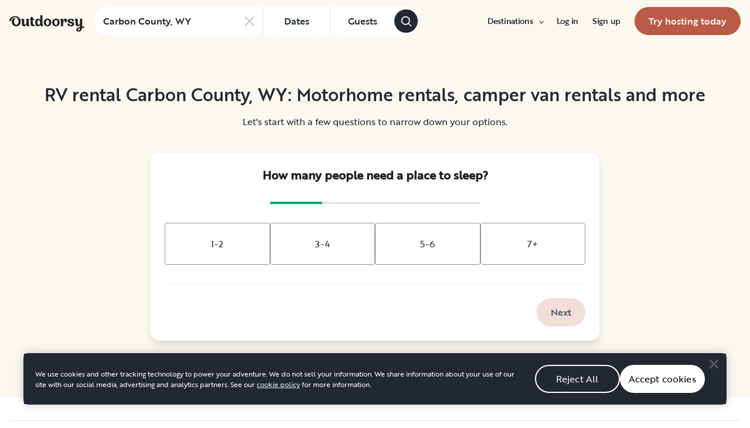

--- FILE ---
content_type: text/html; charset=utf-8
request_url: https://www.google.com/recaptcha/api2/aframe
body_size: 267
content:
<!DOCTYPE HTML><html><head><meta http-equiv="content-type" content="text/html; charset=UTF-8"></head><body><script nonce="2N6oYTQXIm10WNrD0NUsSA">/** Anti-fraud and anti-abuse applications only. See google.com/recaptcha */ try{var clients={'sodar':'https://pagead2.googlesyndication.com/pagead/sodar?'};window.addEventListener("message",function(a){try{if(a.source===window.parent){var b=JSON.parse(a.data);var c=clients[b['id']];if(c){var d=document.createElement('img');d.src=c+b['params']+'&rc='+(localStorage.getItem("rc::a")?sessionStorage.getItem("rc::b"):"");window.document.body.appendChild(d);sessionStorage.setItem("rc::e",parseInt(sessionStorage.getItem("rc::e")||0)+1);localStorage.setItem("rc::h",'1765714960611');}}}catch(b){}});window.parent.postMessage("_grecaptcha_ready", "*");}catch(b){}</script></body></html>

--- FILE ---
content_type: application/javascript; charset=UTF-8
request_url: https://ca.outdoorsy.com/_next/static/chunks/12664-6b74fccba06dde9b.js
body_size: 4042
content:
(self.webpackChunk_N_E=self.webpackChunk_N_E||[]).push([[12664],{7859:function(e,a,t){"use strict";var n=t(44610),r=t(67462),i=t(85893),l=t(23560),s=t.n(l),o=t(67294),d=t(34188),c=t.n(d);let m=e=>e?e.split(/\s*\n\s*\n\s*/).map(e=>e.split(/\s*\n\s*/)):[],u=(e,a,t,n)=>a?Object.keys(a).reduce((r,i)=>{let l=a[i];return r[`${e}-${i}`]=s()(l)?l(t,n):l,r},{}):{};a.Z=({paragraphClasses:e,text:a,paragraphDataAttrs:t,paragraphAriaAttrs:l})=>{if((0,o.isValidElement)(a)&&"p"===a.type){let t=s()(e)?e("",0):e;return(0,o.cloneElement)(a,{className:t})}let d="string"==typeof a?m(a).map((a,d)=>{let m=a.join(""),p=s()(e)?e(m,d):e,g=u("data",t,m,d),h=u("aria",l,m,d),f=(0,n._)({className:("string"==typeof p?p:"")+` ${c().paragraph}`},g,h);return(0,i.jsx)("span",(0,r._)((0,n._)({},f),{children:a.map((e,t)=>(0,i.jsxs)(o.Fragment,{children:[e,t<a.length-1&&(0,i.jsx)("br",{})]},t))}),m||d)}):void 0;return(0,i.jsx)(i.Fragment,{children:d})}},15862:function(e,a,t){"use strict";var n=t(85893);t(67294);var r=t(69388),i=t(39803),l=t(37043),s=t(37166),o=t.n(s);a.Z=e=>{let{locale:a}=e,t=(0,i.Y)(a);if(!t)return null;let s=e=>{(0,l.L9)({event:"Locality : Clicked carousel item",data:e})};return(0,n.jsx)("ul",{className:o().parksList,children:t.map(e=>{let{link:a,image:t,name:i,count:l}=e;return(0,n.jsxs)("li",{className:o().parkItem,children:[(0,n.jsx)(r.Z,{ratio:"3:4",hasImageHover:"true",className:"shadow100 hover:shadow200",children:(0,n.jsx)("a",{title:i,href:a,onClick:()=>s({typeOf:"park",name:i,link:a}),children:(0,n.jsx)("img",{src:t,loading:"lazy",alt:i})})}),(0,n.jsx)("h4",{className:"mt-2 text-lg bold",children:i}),(0,n.jsx)("p",{className:"text-gray-500",children:`+${l} vehicles`})]},i)})})}},58905:function(e,a,t){"use strict";var n=t(85893),r=t(47311);t(67294);var i=t(84124);a.Z=e=>{let{description:a,introduction:t}=e,l=t||a;return(0,n.jsx)(n.Fragment,{children:l&&(0,n.jsx)(i.Z,{paragraphClasses:"w-full text-lg text-gray-900",buttonClassName:"my-2 text-lg font-medium text-gray-800",clamp:4,readMore:!0,readLess:!0,underline:!1,children:(0,r.ZP)(l)})})}},39246:function(e,a,t){"use strict";var n=t(85893),r=t(81929),i=t(29379),l=t(67294),s=t(44012),o=t(9216);let d=e=>[{title:"Search by location",subtitle:`Tell us where in ${e} you want to pick up or have your RV delivered`},{title:"Filter search results",subtitle:"Sort by vehicle type, date, price, and amenities"},{title:"Message the owner",subtitle:"Learn more about your favorite RV and the best local destinations"},{title:"Request a booking",subtitle:"Send a request directly to the host and start preparing for your adventure"}],c=(e,a)=>{let t=/(<a[^>]*>.*?<\/a>)/,l=e.match(/<p>(.*?)<\/p>/g)||[];return l.map((e,s)=>(0,n.jsxs)(r.x,{className:"inline",children:[e.replace(/<\/?p>/g,"").split(t).map((e,t)=>{if(null==e?void 0:e.startsWith("<a")){let[,r=""]=e.match(/href="([^"]*)"/)||[],[,l=""]=e.match(/>([^<]*)</)||[],s=r.replace(/^https?:\/\/[^/]+/,"");return(0,n.jsx)(i.rU,{href:s,variant:i.gV.Underline,className:"hover:underline",target:a?"_blank":"",children:l},t)}return e}),s!==l.length-1?" ":""]},s))},m=(0,l.memo)(({title:e})=>(0,n.jsx)("ul",{className:"flex flex-col md:grid gap-6 md:justify-start md:items-start md:grid-cols-2 lg:grid-cols-4",children:d(e).map((e,a)=>(0,n.jsxs)("li",{className:"flex w-full text-center md:items-start md:flex-col lg:items-start lg:text-left",children:[(0,n.jsx)("div",{className:"flex justify-center mb-2 md:justify-start lg:justify-start",children:(0,n.jsx)("div",{className:"flex items-center justify-center w-10 h-10 text-xl border-2 border-gray-900 rounded-full",children:a+1})}),(0,n.jsxs)("div",{className:"flex flex-col items-start pl-4 gap-2 text-start md:pl-0",children:[(0,n.jsx)("h3",{className:"text-xl font-medium text-gray-900",children:e.title}),(0,n.jsx)("p",{className:"text-lg text-gray-900",children:e.subtitle})]})]},a))}));m.displayName="SectionList";let u=(0,l.memo)(({title:e,description:a})=>{let[t,i]=(0,l.useState)(!1),{isAboveDesktop:d}=(0,o.G)(),u=a?c(a,d):null;return(0,n.jsxs)("div",{children:[a&&u&&(0,n.jsxs)("div",{className:"pb-6 lg:pb-10",children:[(0,n.jsx)("div",{className:`${t?"":"line-clamp-3"} relative`,children:(0,n.jsxs)("div",{className:"relative",children:[u,!t&&(0,n.jsx)("span",{className:"absolute bottom-0 right-0 pl-2 bg-canvas-100",children:(0,n.jsx)("button",{onClick:()=>i(!0),children:(0,n.jsx)(r.x,{variant:r.L.MediumBold,className:"no-underline",children:(0,n.jsx)(s.Z,{defaultMessage:"Read more...",id:"jPuAmf"})})})})]})}),t&&(0,n.jsx)("button",{onClick:()=>i(!1),className:"mt-2",children:(0,n.jsx)(r.x,{children:(0,n.jsx)(s.Z,{defaultMessage:"Read less",id:"Ed2ywJ"})})})]}),e&&(0,n.jsx)(m,{title:e})]})});u.displayName="HowToOutdoorsy",a.Z=u},17442:function(e,a,t){"use strict";var n=t(85893);t(67294),a.Z=({locations:e})=>(0,n.jsx)(n.Fragment,{children:e.map(({title:e,url:a})=>(0,n.jsx)("a",{href:a,title:`${e} RV Rentals`,className:"flex justify-start w-full pr-6 mb-1 text-sm text-gray-900 md:w-1/3 xs:w-1/2 md:text-base hover:underline underline-offset-2",children:e},e))})},84124:function(e,a,t){"use strict";t.d(a,{Z:function(){return C}});var n=t(85893),r=t(94184),i=t.n(r),l=t(23560),s=t.n(l),o=t(23493),d=t.n(o),c=t(67294),m=t(86896),u=t(14144),p=t(6964),g=t(28780),h=t.n(g),f=t(30478);let k=(...e)=>{let a=e.filter(Boolean);return a.length?0===a.length?a[0]:e=>{for(let t of a)"function"==typeof t?t(e):t&&(t.current=e)}:null};var x=t(7859),j=t(92288),y=t.n(j);let b=e=>{if(!e||!0===e)return;let a=Array.isArray(e)?e[0]:e;if(a&&!0!==a)return(0,c.isValidElement)(e)?e:a},v=[],N=[],_=[];for(let e=0;e<h().count;e++){let a=`${h().classname}-${e}`;v.push(a),N.push(`md:${a}`),_.push(`lg:${a}`)}let w=e=>"number"==typeof e?[v[e]]:[e[0]?v[e[0]]:"",e[1]?N[e[1]]:"",e[2]?_[e[2]]:""],P=c.forwardRef(({children:e,clamp:a,linkWithIcon:t=!1,readLess:r,readMore:l,readMoreAriaLabel:o,readLessAriaLabel:g,paragraphClasses:h,buttonClassName:j,underline:v=!0},N)=>{let _=(0,m.Z)(),P=(0,c.useRef)(null),[C,M]=(0,c.useState)(null),[Z,R]=(0,c.useState)(!0),[$,E]=(0,c.useState)(!0),q=a?w(a):[],L=b(e),T=(0,c.isValidElement)(L)?[]:null==L?void 0:L.split(/\s*\n\s*\n\s*/),z=(a,t)=>{if(!Array.isArray(e)&&T&&T.length-1===t)return`${y().text}`;let n=h&&s()(h)?h(a,t):h;return`${n} ${y().text}`},A=[];if(Array.isArray(e)){let a=e.slice(1);a.length&&"string"!=typeof a&&(A=a.filter(Boolean).map((e,a)=>(0,c.isValidElement)(e)&&"p"===e.type?(0,c.cloneElement)(e,{key:a,dataClamped:$,ariaHidden:!!$&&a>0,className:z("",0)}):(0,n.jsx)("p",{"data-clamped":$,"aria-hidden":!!$&&a>0,children:e},a)))}let S=!!A.length;if((0,c.useEffect)(()=>{if(!P.current)return;let e=d()(()=>{M((0,f.TH)(P.current))},100);return e(),window.addEventListener("resize",e),()=>{window.removeEventListener("resize",e)}},[]),(0,c.useEffect)(()=>{P.current&&(null===C&&M((0,f.TH)(P.current)),R((0,f.Uv)(P.current)))},[C,P]),!a||!e)return null;let V=()=>{C&&R(e=>!e),E(e=>!e)};return(0,n.jsxs)(n.Fragment,{children:[(0,n.jsx)("div",{className:`${Z?q.join(" "):""} break-words pb-0.5`,ref:k(N,P),children:!!L&&(0,n.jsx)(x.Z,{text:L,paragraphClasses:z,paragraphDataAttrs:{clamped:Z},paragraphAriaAttrs:{hidden:(e,a)=>!!Z&&a>0}})}),S&&(0,n.jsx)("div",{style:{display:$?"none":"block"},"aria-hidden":!!$,className:`${$?q.join(" "):""} pb-0.5`,children:A}),(C&&l&&Z||S&&$)&&(0,n.jsxs)("button",{"aria-label":o,"data-testid":"read-more-btn",className:i()(["inline-grid grid-flow-col gap-1 before-focus-style mt-2 hover:no-underline",{underline:v},j]),onClick:V,children:[_.formatMessage({description:"ClampedText - Read more label",defaultMessage:"Read more",id:"H/9J6H"}),t&&(0,n.jsx)(p.Z,{width:10,className:"mt-1 transform -rotate-90",name:u.Z})]}),(C&&r&&!Z||S&&!$)&&(0,n.jsxs)("button",{"aria-label":g,"data-testid":"read-less-btn",className:i()(["inline-grid grid-flow-col gap-1 before-focus-style mt-2 hover:no-underline",{underline:v},j]),onClick:V,children:[_.formatMessage({description:"ClampedText - Read less label",defaultMessage:"Read less",id:"jjzXn6"}),t&&(0,n.jsx)(p.Z,{width:10,className:"mt-1 transform rotate-90",name:u.Z})]})]})});P.displayName="ClampedText";var C=P},28780:function(e){"use strict";e.exports={count:10,classname:"line-clamp"}},39803:function(e,a,t){"use strict";t.d(a,{C:function(){return d},Y:function(){return n}});let n=e=>"en-ca"===e||"fr-ca"===e?i:r,r=[{name:"Great Smoky Mountains National Park",count:"349",image:"https://d1o5877uy6tsnd.cloudfront.net/marketplace-search-production/images/page/homepage/location_smoky_mountains-c54de15e9d814277c7b26e39ff7cc7d3.jpg",link:"/guide/great-smoky-mountains-national-park"},{name:"Rocky Mountain National Park",count:"873",image:"https://d1o5877uy6tsnd.cloudfront.net/marketplace-search-production/images/page/homepage/location_rocky_mountains@2x-4045758a779de340550ad16a513edb28.jpg",link:"/guide/rocky-mountain-national-park"},{name:"Joshua Tree National Park",count:"1334",image:"https://d1o5877uy6tsnd.cloudfront.net/marketplace-search-production/images/page/homepage/location_joshua_tree@2x-1b4f4dd97748aa5d8e0dc1cfb07ba461.jpg",link:"/guide/joshua-tree-national-park"},{name:"Olympic National Park",count:"1009",image:"https://d1o5877uy6tsnd.cloudfront.net/marketplace-search-production/images/page/homepage/location_olympic@2x-0c9eb9968126aa85898a14d2544d5c43.jpg",link:"/guide/olympic-national-park"},{name:"Zion National Park",count:"103",image:"https://d1o5877uy6tsnd.cloudfront.net/marketplace-search-production/images/page/homepage/location_zion@2x-bb60341d359562c74a0299646181e45d.jpg",link:"/guide/zion-national-park"}],i=[{name:"Banff National Park",count:"273",image:"https://d1o5877uy6tsnd.cloudfront.net/marketplace-search-production/images/page/homepage/canada/location_banff@2x-754e5bc85fc134e40700fcb3c315bd2b.jpg",link:"/guide/banff-national-park-ab"},{name:"Elk Island National Park",count:"157",image:"https://d1o5877uy6tsnd.cloudfront.net/marketplace-search-production/images/page/homepage/canada/location_elk_island@2x-239f5ef10e77cdfcfe5c246d7b8cb21b.jpg",link:"/guide/elk-island-national-park"},{name:"Jasper National Park",count:"102",image:"https://d1o5877uy6tsnd.cloudfront.net/marketplace-search-production/images/page/homepage/canada/location_jasper@2x-f50b09ea442e7136c6f52757230485cf.jpg",link:"/guide/jasper-national-park"},{name:"Tombstone Territorial Park",count:"24",image:"https://d1o5877uy6tsnd.cloudfront.net/marketplace-search-production/images/page/homepage/canada/location_kluane@2x-2f849b80e74311bbce09f91b78171e23.jpg",link:"/guide/tombstone-territorial-park"},{name:"Riding Mountain National Park",count:"93",image:"https://d1o5877uy6tsnd.cloudfront.net/marketplace-search-production/images/page/homepage/canada/location_riding_mountain@2x-e81ecd23002eeb82f5dfd9c3d51051e1.jpg",link:"/guide/riding-mountain-national-park"}],l=[{name:"Mesa Verde National Park",image:"https://dsqeev865ph38.cloudfront.net/media/original_images/winter-mesa-verde-national-park.jpg",link:"/guide/mesa-verde-national-park"},{name:"Aztec Ruins National Monument",image:"https://dsqeev865ph38.cloudfront.net/media/original_images/winter-aztec-ruins-national-monument.jpg",link:"/guide/aztec-ruins-national-monument"},{name:"Hovenweep National Monument",image:"https://dsqeev865ph38.cloudfront.net/media/original_images/winter-hovenweep-national-monument.jpg",link:"/guide/hovenweep-national-monument"}],s=[{name:"Yosemite National Park",image:"https://dsqeev865ph38.cloudfront.net/media/original_images/winter-yosemite-national-park.jpg",link:"/guide/yosemite-national-park"},{name:"Death Valley National Park",image:"https://dsqeev865ph38.cloudfront.net/media/original_images/winter-death-valley-national-park.jpg",link:"/guide/death-valley-national-park"},{name:"Sequoia National Park",image:"https://dsqeev865ph38.cloudfront.net/media/original_images/winter-sequoia-national-park.jpg",link:"/guide/sequoia-national-park"}],o=[{name:"Garner State Park",image:"https://dsqeev865ph38.cloudfront.net/media/original_images/off-garner-state-park-tx.jpg",link:"/guide/garner-state-park-tx"},{name:"Canyon Lake",image:"https://d1o5877uy6tsnd.cloudfront.net/marketplace-search-production/img/en-us/homepage/hero-25846d08b7207d696c43e6f9e6a7e3ab.jpg",link:"/guide/canyon-lake"},{name:"Waco Mammoth National Monument",image:"https://dsqeev865ph38.cloudfront.net/media/original_images/winter-waco-mammoth-national-monument.jpg",link:"/guide/waco-mammoth-national-monument"}],d=e=>"Outdoorsy Bayfield"===e?l:"Outdoorsy Yosemite"===e?s:"Outdoorsy Hill Country"===e?o:r},34188:function(e){e.exports={paragraph:"FormattedPlaintext_paragraph__MTdGj"}},37166:function(e){e.exports={parksList:"Parks_parksList__9rP4B",parkItem:"Parks_parkItem__dmgDP"}},92288:function(e){e.exports={text:"ClampedText_text__zBBzf"}}}]);
//# sourceMappingURL=12664-6b74fccba06dde9b.js.map